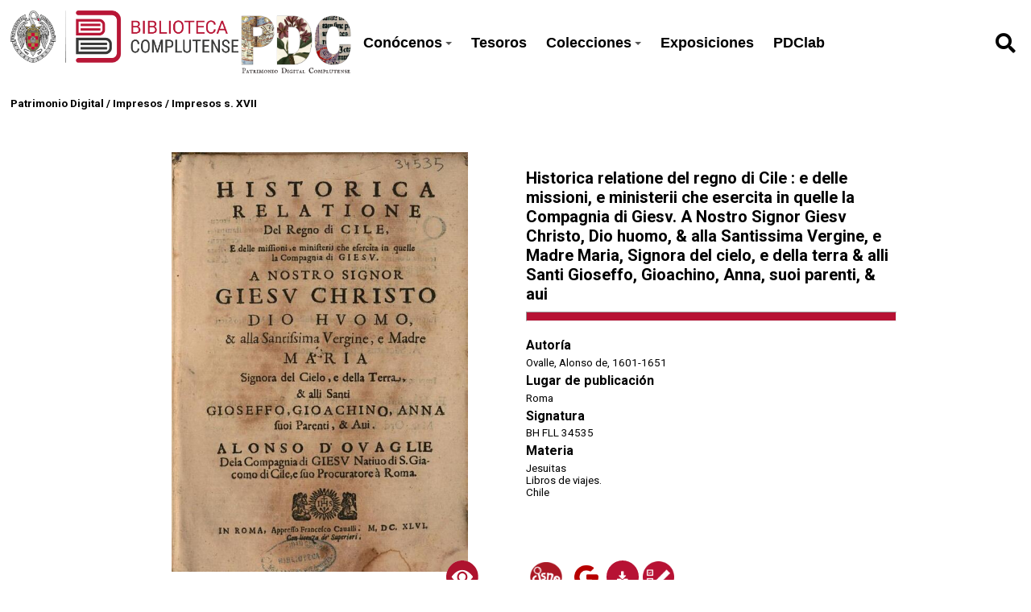

--- FILE ---
content_type: text/html; charset=UTF-8
request_url: https://patrimoniodigital.ucm.es/s/patrimonio/item/629755
body_size: 58290
content:
<style>
  :root {
    --main-color: #b71234;
    --title-color: #ffffff;
    --main-bg-color: #000000;
  }
  </style>

<!DOCTYPE html><html lang="es">    <head>
                    <link rel="icon" type="image/x-icon" href="https://patrimoniodigital.ucm.es/files/asset/4945018150df2c113163fbc8c7173cb19a8c720d.png">
                <meta charset="utf-8">
<meta name="viewport" content="width&#x3D;device-width,&#x20;initial-scale&#x3D;1">        <title>Patrimonio Digital · Patrimonio UCM</title>        <link href="https&#x3A;&#x2F;&#x2F;fonts.googleapis.com&#x2F;css2&#x3F;family&#x3D;Roboto&#x3A;ital,wght&#x40;0,100&#x3B;0,300&#x3B;0,400&#x3B;0,500&#x3B;0,700&#x3B;0,900&#x3B;1,100&#x3B;1,300&#x3B;1,400&#x3B;1,500&#x3B;1,700&#x3B;1,900&amp;display&#x3D;swap" media="screen" rel="stylesheet" type="text&#x2F;css">
<link href="&#x2F;application&#x2F;asset&#x2F;css&#x2F;iconfonts.css&#x3F;v&#x3D;4.0.1" media="screen" rel="stylesheet" type="text&#x2F;css">
<link href="&#x2F;themes&#x2F;libnamic-theme&#x2F;asset&#x2F;css&#x2F;base.css&#x3F;v&#x3D;0.1.4" media="screen" rel="stylesheet" type="text&#x2F;css">
<link href="&#x2F;themes&#x2F;libnamic-theme&#x2F;asset&#x2F;css&#x2F;sm-clean.css&#x3F;v&#x3D;0.1.4" media="screen" rel="stylesheet" type="text&#x2F;css">
<link href="&#x2F;themes&#x2F;libnamic-theme&#x2F;asset&#x2F;css&#x2F;sm-core-css.css&#x3F;v&#x3D;0.1.4" media="screen" rel="stylesheet" type="text&#x2F;css">
<link href="&#x2F;modules&#x2F;UriDereferencer&#x2F;asset&#x2F;css&#x2F;uri-dereferencer.css&#x3F;v&#x3D;1.4.0" media="screen" rel="stylesheet" type="text&#x2F;css">
<link href="https&#x3A;&#x2F;&#x2F;cdn.jsdelivr.net&#x2F;gh&#x2F;fancyapps&#x2F;fancybox&#x40;3.5.7&#x2F;dist&#x2F;jquery.fancybox.min.css" media="screen" rel="stylesheet" type="text&#x2F;css">
<link href="https&#x3A;&#x2F;&#x2F;cdnjs.cloudflare.com&#x2F;ajax&#x2F;libs&#x2F;jquery-modal&#x2F;0.9.1&#x2F;jquery.modal.min.css" media="screen" rel="stylesheet" type="text&#x2F;css">
<link href="&#x2F;application&#x2F;asset&#x2F;css&#x2F;resource-page-blocks.css&#x3F;v&#x3D;4.0.1" media="screen" rel="stylesheet" type="text&#x2F;css">
<link href="&#x2F;modules&#x2F;MetadataBrowse&#x2F;asset&#x2F;css&#x2F;metadata-browse.css&#x3F;v&#x3D;1.6.0" media="screen" rel="stylesheet" type="text&#x2F;css">
<link href="&#x2F;s&#x2F;patrimonio&#x2F;css-editor" media="screen" rel="stylesheet" type="text&#x2F;css">
<link href="&#x2F;modules&#x2F;DataTypeRdf&#x2F;asset&#x2F;css&#x2F;data-type-rdf-fix.css&#x3F;v&#x3D;3.4.9" media="screen" rel="stylesheet" type="text&#x2F;css">
<link href="&#x2F;modules&#x2F;ItemSetsTree&#x2F;asset&#x2F;css&#x2F;item-sets-tree.css&#x3F;v&#x3D;0.7.2" media="screen" rel="stylesheet" type="text&#x2F;css">
<link href="&#x2F;themes&#x2F;ucm-child-theme&#x2F;asset&#x2F;css&#x2F;css.css&#x3F;v&#x3D;1.0.0" media="screen" rel="stylesheet" type="text&#x2F;css">
<link href="&#x2F;themes&#x2F;ucm-child-theme&#x2F;asset&#x2F;css&#x2F;base-child.css&#x3F;v&#x3D;1.0.0" media="screen" rel="stylesheet" type="text&#x2F;css">
<link href="&#x2F;themes&#x2F;ucm-child-theme&#x2F;asset&#x2F;css&#x2F;ccs-child-server.css&#x3F;v&#x3D;1.0.0" media="screen" rel="stylesheet" type="text&#x2F;css">                <script  src="https&#x3A;&#x2F;&#x2F;code.jquery.com&#x2F;jquery-3.6.2.min.js"></script>
<script  src="&#x2F;themes&#x2F;libnamic-theme&#x2F;asset&#x2F;js&#x2F;jquery.smartmenus.js&#x3F;v&#x3D;0.1.4"></script>
<script  src="&#x2F;themes&#x2F;libnamic-theme&#x2F;asset&#x2F;js&#x2F;base.js&#x3F;v&#x3D;0.1.4"></script>
<script  src="&#x2F;themes&#x2F;libnamic-theme&#x2F;asset&#x2F;js&#x2F;menu.js&#x3F;v&#x3D;0.1.4"></script>
<script  src="&#x2F;application&#x2F;asset&#x2F;js&#x2F;global.js&#x3F;v&#x3D;4.0.1"></script>
<script  src="&#x2F;modules&#x2F;UriDereferencer&#x2F;asset&#x2F;js&#x2F;uri-dereferencer.js&#x3F;v&#x3D;1.4.0"></script>
<script  src="https&#x3A;&#x2F;&#x2F;cdn.jsdelivr.net&#x2F;gh&#x2F;fancyapps&#x2F;fancybox&#x40;3.5.7&#x2F;dist&#x2F;jquery.fancybox.min.js"></script>
<script  src="https&#x3A;&#x2F;&#x2F;cdnjs.cloudflare.com&#x2F;ajax&#x2F;libs&#x2F;jquery-modal&#x2F;0.9.1&#x2F;jquery.modal.min.js"></script>
<script  src="&#x2F;modules&#x2F;UriDereferencer&#x2F;asset&#x2F;js&#x2F;uri-dereferencer-services.js&#x3F;v&#x3D;1.4.0"></script>
<script  src="&#x2F;modules&#x2F;UriDereferencer&#x2F;asset&#x2F;js&#x2F;uri-dereferencer-module.js&#x3F;v&#x3D;1.4.0"></script>
<script >
    //<!--
    UriDereferencer.proxyUrl = "\x2Furi\x2Ddereferencer";
    //-->
</script>
<script >
    //<!--
    
Omeka.jsTranslate = function(str) {
    var jsTranslations = {"Something went wrong":"Algo ha producido un error","Make private":"Hacer privado","Make public":"Hacer p\u00fablico","Expand":"Expandir","Collapse":"Contraer","You have unsaved changes.":"Hay cambios pendientes de guardar.","Restore item set":"Restaurar conjunto de fichas","Close icon set":"Cerrar conjunto de iconos","Open icon set":"Abrir conjunto de iconos","[Untitled]":"[Sin t\u00edtulo]","Failed loading resource template from API":"Error al cargar la plantilla de recursos desde la API","Restore property":"Restablecer propiedad","There are no available pages.":"No hay p\u00e1ginas disponibles.","Please enter a valid language tag":"Es necesario introducir un c\u00f3digo de idioma v\u00e1lido","Title":"T\u00edtulo","Description":"Descripci\u00f3n","Unknown block layout":"Disposici\u00f3n de bloques desconocida","Required field must be completed":"Debe cumplimentarse el campo obligatorio","New item":"Nueva ficha","New item set":"Nuevo conjunto de fichas","New value":"New value","No results":"No results","Batch edit":"Batch edit","Advanced":"Avanzado","The actions are processed in the order of the form. Be careful when mixing them.":"The actions are processed in the order of the form. Be careful when mixing them.","To convert values to\/from mapping markers, use module DataTypeGeometry.":"To convert values to\/from mapping markers, use module DataTypeGeometry.","Processes that manage files and remote data can be slow, so it is recommended to process it in background with \"batch edit all\", not \"batch edit selected\".":"Processes that manage files and remote data can be slow, so it is recommended to process it in background with \"batch edit all\", not \"batch edit selected\".","Remove mapping":"Eliminar mapeados","Prepare tokens to edit selected":"Prepare tokens to edit selected","Prepare tokens to edit all":"Prepare tokens to edit all","color del texto":"color del texto","title to show":"title to show","text":"text","button":"button","Call to action":"Call to action","Text to show":"Text to show","CSS Properties":"CSS Properties","New tab":"New tab","Same tab":"Same tab","Text color":"Text color","Alignment":"Alineaci\u00f3n","Size":"Tama\u00f1o","Spacing":"Spacing","Font family":"Font family","Hide block":"Hide block","Save":"Guardar","Title Font Properties":"Title Font Properties","Tipography":"Tipography","Font size":"Font size","Font properties":"Font properties","Bold":"Bold","Italic":"Italic","Underline":"Underline","Text shadow":"Text shadow","Container shadow":"Container shadow","Margin":"Margin","top":"top","Bottom":"Inferior","Left":"Left","Right":"Right","Default unit":"Default unit","Text align":"Text align","Default":"Predefinido","Person":"Persona","Code":"C\u00f3digo","Title tipography":"Title tipography","Center":"Center","Justify":"Justify","Embed code":"Embed code","Content":"Content","Style":"Style","Settings":"Configuraci\u00f3n","Text":"Texto","Options":"Opciones","Class":"Clase","Custom Css Class":"Custom Css Class","CSS code custom":"CSS code custom","Example: font-size:30px":"Example: font-size:30px","Write the code CSS":"Write the code CSS","Person Name":"Person Name","Organization":"Organizaci\u00f3n","Occupation":"Ocupaci\u00f3n","Birthdate":"Birthdate","DeathDate":"DeathDate","Background color":"Background color","Allows you to hide the element, for example to have it in draft mode":"Allows you to hide the element, for example to have it in draft mode","Property name":"Property name","Graphic type":"Graphic type","Modal Button Text":"Modal Button Text","Search form title":"Search form title","Type of search":"Type of search","A column must have a name.":"A column must have a name.","A column must have a property.":"A column must have a property.","Error fetching browse markup.":"Error fetching browse markup.","Error fetching facet markup.":"Error fetching facet markup.","Error fetching category markup.":"Error fetching category markup.","Cannot show all. The result set is likely too large.":"Cannot show all. The result set is likely too large.","Loading results\u2026":"Loading results\u2026"};
    return (str in jsTranslations) ? jsTranslations[str] : str;
};
    //-->
</script>
<script  async="async" src="https&#x3A;&#x2F;&#x2F;www.googletagmanager.com&#x2F;gtag&#x2F;js&#x3F;id&#x3D;G-FG7XG8KSYD"></script>
<script >
    //<!--
    
                    
                      window.dataLayer = window.dataLayer || [];
                      function gtag(){dataLayer.push(arguments);}
                      gtag('js', new Date());
                    
                      gtag('config', 'G-FG7XG8KSYD');
    //-->
</script>
<script  src="&#x2F;themes&#x2F;ucm-child-theme&#x2F;asset&#x2F;js&#x2F;base.child.js&#x3F;v&#x3D;1.0.0"></script>    </head>

            <body class="item&#x20;resource&#x20;show&#x20;full-width">        
        

<header class="header-1">



  <h1 class="site-title">
            <a href="http://biblioteca.ucm.es/">
                            <img src="https://patrimoniodigital.ucm.es/files/asset/a6397ae6683c544ce7ec74d0e8e1bf08b7a53344.png" alt="Patrimonio Digital" />
                    </a>

                    <a href="/s/patrimonio">
                <img class="logo-header-2" src="https://patrimoniodigital.ucm.es/files/asset/4945018150df2c113163fbc8c7173cb19a8c720d.png" alt="Patrimonio Digital" />
            </a>
            </h1>

    <nav class="menu-nav" role="navigation">
  <!-- Mobile menu toggle button (hamburger/x icon) -->
  <input id="main-menu-state" type="checkbox" />
  <label class="main-menu-btn" for="main-menu-state">
    <span class="main-menu-btn-icon"></span> 
  </label>
  <!-- <h2 class="nav-brand"><a href="#">Brand</a></h2> -->

  
  <ul class="menu&#x20;sm&#x20;sm-clean">
    <li>
        <a href="&#x23;">Conócenos</a>
        <ul>
            <li>
                <a href="https&#x3A;&#x2F;&#x2F;patrimoniodigital.ucm.es&#x2F;s&#x2F;patrimonio&#x2F;page&#x2F;conocenos">¿Qué es PDC?</a>
            </li>
            <li>
                <a href="https&#x3A;&#x2F;&#x2F;patrimoniodigital.ucm.es&#x2F;s&#x2F;patrimonio&#x2F;page&#x2F;proyectos">Proyectos de digitalización</a>
            </li>
            <li>
                <a href="https&#x3A;&#x2F;&#x2F;biblioteca.ucm.es&#x2F;historica&#x2F;procedencias-1">Antiguos poseedores</a>
            </li>
            <li>
                <a href="https&#x3A;&#x2F;&#x2F;biblioteca.ucm.es&#x2F;historiabuccomplutense">Historia de la Biblioteca Complutense</a>
            </li>
        </ul>
    </li>
    <li>
        <a href="&#x2F;s&#x2F;patrimonio&#x2F;item-set&#x2F;18256">Tesoros</a>
    </li>
    <li>
        <a href="&#x23;">Colecciones</a>
        <ul>
            <li>
                <a href="&#x2F;s&#x2F;patrimonio&#x2F;page&#x2F;colecciones-tipo">Por tipo documental</a>
            </li>
            <li>
                <a href="&#x2F;s&#x2F;patrimonio&#x2F;page&#x2F;colecciones-tema">Colecciones temáticas</a>
            </li>
            <li>
                <a href="https&#x3A;&#x2F;&#x2F;patrimoniodigital.ucm.es&#x2F;s&#x2F;grabadosdioscorides&#x2F;page&#x2F;inicio">Destacamos: Grabados de Dioscórides</a>
            </li>
            <li>
                <a href="&#x2F;s&#x2F;patrimonio&#x2F;item&#x3F;sort_by&#x3D;created&amp;sort_order&#x3D;desc">Últimos documentos añadidos</a>
            </li>
        </ul>
    </li>
    <li>
        <a href="&#x2F;s&#x2F;patrimonio&#x2F;page&#x2F;exposiciones">Exposiciones</a>
    </li>
    <li>
        <a href="&#x2F;s&#x2F;patrimonio&#x2F;page&#x2F;pdclab">PDClab</a>
    </li>
</ul>    </nav>

    
          <div id="search">
        
<form action="/s/patrimonio/index/search" id="search-form">
    <input type="text" name="fulltext_search" value=""
        placeholder="Búsqueda"
        aria-label="Búsqueda">
    <button type="submit"><i class="fa fa-search"></i></button>
</form>      </div>
       
      
      

</header>



        <!-- <div class="logo">
            <img src="https://patrimoniodigital.ucm.es/files/asset/a6397ae6683c544ce7ec74d0e8e1bf08b7a53344.png" title="Logo">
        </div> -->
                <div id="content" role="main">
            

<!-- 
<div class="title-info ">

<h2><span class="title"></span></h2></div>
 -->


<div class="breadcrumbs">

<a href="&#x2F;s&#x2F;patrimonio">Patrimonio Digital</a> 


  / <a href="&#x2F;s&#x2F;patrimonio&#x2F;item-set&#x2F;938">Impresos</a>


  / <a href="&#x2F;s&#x2F;patrimonio&#x2F;item-set&#x2F;744237">Impresos s. XVII</a>
  </div>



<div class="item-show-content">
  <section class="item-main-content">

    
<div class="thumbnail">

        
  <a rel="modal:open" href="#media_modal" id="open-viewer" onclick="setTimeout(function(){$('#media_modal').resize();}, 200);">

  <img src="https&#x3A;&#x2F;&#x2F;patrimoniodigital.ucm.es&#x2F;files&#x2F;large&#x2F;f9c1c80ec833c5952ffd11a5d8400a1cc739afa8.jpg" alt="">  
      <img class="eye" src="/themes/ucm-child-theme/asset/images/icons/icon_eye _opaque.svg?v=1.0.0" alt="">
  </a>
    </div>

<div class="description">

<div class="">

     <h3 class=" title">

       Historica relatione del regno di Cile : e delle missioni, e ministerii che esercita in quelle la Compagnia di Giesv. A Nostro Signor Giesv Christo, Dio huomo, & alla Santissima Vergine, e Madre Maria, Signora del cielo, e della terra & alli Santi Gioseffo, Gioachino, Anna, suoi parenti, & aui      <hr>
     </h3>


    <!-- <p class="property creator">Ovalle, Alonso de, 1601-1651</p> -->
    
    <div class="property creator">
      <dt>Autoría</dt>
        <dd class="value" lang="">
           <span class="value-content"><a class="metadata-browse-direct-link" href="&#x2F;s&#x2F;patrimonio&#x2F;item&#x3F;Search&#x3D;&amp;property&#x25;5B0&#x25;5D&#x25;5Bproperty&#x25;5D&#x3D;2&amp;property&#x25;5B0&#x25;5D&#x25;5Btype&#x25;5D&#x3D;eq&amp;property&#x25;5B0&#x25;5D&#x25;5Btext&#x25;5D&#x3D;Ovalle,&#x25;20Alonso&#x25;20de,&#x25;201601-1651">Ovalle, Alonso de, 1601-1651</a></span>
        </dd>
          </div>
    

        <div class="property placeOfPublication">
      <dt>Lugar de publicación</dt>
        <dd class="value" lang="">
           <span class="value-content">Roma</span>
        </dd>
          </div>
    

        
    
      <div class="property shelfmark">
        <dt>Signatura</dt>
          <dd class="value" lang="">
             <span class="value-content">BH FLL 34535</span>
          </dd>
            </div>
      
        
          <div class="property subject">
              <dt>Materia</dt>
          
            <dd class="value" lang="">
              <span class="value-content"><span class="language"> </span><a class="metadata-browse-direct-link" href="&#x2F;s&#x2F;patrimonio&#x2F;item&#x3F;Search&#x3D;&amp;property&#x25;5B0&#x25;5D&#x25;5Bproperty&#x25;5D&#x3D;3&amp;property&#x25;5B0&#x25;5D&#x25;5Btype&#x25;5D&#x3D;eq&amp;property&#x25;5B0&#x25;5D&#x25;5Btext&#x25;5D&#x3D;Jesuitas">Jesuitas</a>            </dd>

          
            <dd class="value" lang="">
              <span class="value-content"><span class="language"> </span><a class="metadata-browse-direct-link" href="&#x2F;s&#x2F;patrimonio&#x2F;item&#x3F;Search&#x3D;&amp;property&#x25;5B0&#x25;5D&#x25;5Bproperty&#x25;5D&#x3D;3&amp;property&#x25;5B0&#x25;5D&#x25;5Btype&#x25;5D&#x3D;eq&amp;property&#x25;5B0&#x25;5D&#x25;5Btext&#x25;5D&#x3D;Libros&#x25;20de&#x25;20viajes.">Libros de viajes.</a>            </dd>

          
            <dd class="value" lang="">
              <span class="value-content"><span class="language"> </span><a class="metadata-browse-direct-link" href="&#x2F;s&#x2F;patrimonio&#x2F;item&#x3F;Search&#x3D;&amp;property&#x25;5B0&#x25;5D&#x25;5Bproperty&#x25;5D&#x3D;3&amp;property&#x25;5B0&#x25;5D&#x25;5Btype&#x25;5D&#x3D;eq&amp;property&#x25;5B0&#x25;5D&#x25;5Btext&#x25;5D&#x3D;Chile">Chile</a>            </dd>

                        

      </div>
      
    

</div>



<div class="item-link">

        <!-- Buscador Cisne -->
        
                
        <a class="icon catalogo" target="_blank" href="https://ucm.on.worldcat.org/search?queryString=bq:5309457709"
          title=" Buscador Cisne">
          <img src="/themes/ucm-child-theme/asset/images/icons/cisne_buscador.png?v=1.0.0" alt="">
        </a>

                
        <!-- PDF -->

                
                  <!-- terminacion para la uri de google en v3 (&printsec=frontcover&hl=es&redir_esc=y#v=onepage&q&f=true) -->
          <a class="icon google" target="_blank" href="https://books.google.com/books/ucm?vid=UCM5309457709" title="Ver registro en Google Books">
            <img src="/themes/ucm-child-theme/asset/images/icons/google_red_icon.png?v=1.0.0" alt="" >
          </a>
          <a class="icon pdf" target="_blank" href="https://books.google.com/books/ucm?vid=UCM5309457709&output=pdf" title="PDF">
            <i class="fas fa-download"></i>
          </a>

         


        <a class="icon incidence" target="_blank" href="https://ucm.libwizard.com/f/incidenciapatrimoniodigital" title="Report Incident">
          
          <img src="/themes/ucm-child-theme/asset/images/icons/notificar_incidencia.png?v=1.0.0" alt="" >
        </a>

                 

      </div>
    </div>
  </section>

  <section class="show-display-values">
<div class="label-display-values">
      <p id="display-values-actions">Ver datos completos <span id="arrow" class="">↓</span> </p>

    </div>
    <div class="container-values">

    <div id="display-values">

          
        
<dl>
    <div class="property dcterms:type">
        <dt>
        Tipo                </dt>
                        <dd class="value" lang="">
                        <span class="value-content">Impresos</span>
                                            </dd>
            </div>
    <div class="property dcterms:creator">
        <dt>
        Autor                </dt>
                        <dd class="value" lang="">
                        <span class="value-content"><a class="metadata-browse-direct-link" href="&#x2F;s&#x2F;patrimonio&#x2F;item&#x3F;Search&#x3D;&amp;property&#x25;5B0&#x25;5D&#x25;5Bproperty&#x25;5D&#x3D;2&amp;property&#x25;5B0&#x25;5D&#x25;5Btype&#x25;5D&#x3D;eq&amp;property&#x25;5B0&#x25;5D&#x25;5Btext&#x25;5D&#x3D;Ovalle,&#x25;20Alonso&#x25;20de,&#x25;201601-1651">Ovalle, Alonso de, 1601-1651</a></span>
                                            </dd>
            </div>
    <div class="property dcterms:language">
        <dt>
        Idioma (código)                </dt>
                        <dd class="value" lang="">
                        <span class="value-content">ita</span>
                                            </dd>
            </div>
    <div class="property dcterms:spatial">
        <dt>
        Cobertura espacial                </dt>
                        <dd class="value" lang="">
                        <span class="value-content"><a class="metadata-browse-direct-link" href="&#x2F;s&#x2F;patrimonio&#x2F;item&#x3F;Search&#x3D;&amp;property&#x25;5B0&#x25;5D&#x25;5Bproperty&#x25;5D&#x3D;40&amp;property&#x25;5B0&#x25;5D&#x25;5Btype&#x25;5D&#x3D;eq&amp;property&#x25;5B0&#x25;5D&#x25;5Btext&#x25;5D&#x3D;Chile">Chile</a></span>
                                            </dd>
            </div>
    <div class="property dcterms:extent">
        <dt>
        Extensión                </dt>
                        <dd class="value" lang="">
                        <span class="value-content">4, 378 p., 1 h., 12, 6 p. con 18 xil., [13] h. de grab., [1] h. de map</span>
                                            </dd>
            </div>
    <div class="property dcterms:identifier">
        <dt>
        Identificador                </dt>
                        <dd class="value" lang="">
                        <span class="value-content">5309457709</span>
                                            </dd>
            </div>
    <div class="property dcterms:relation">
        <dt>
        Catálogo BUC                </dt>
                        <dd class="value uri" lang="">
                        <span class="value-content"><a class="uri-value-link" target="_blank" href="https&#x3A;&#x2F;&#x2F;ucm.on.worldcat.org&#x2F;search&#x3F;queryString&#x3D;bq&#x3A;5309457709">https://ucm.on.worldcat.org/search?queryString=bq:5309457709</a></span>
                                            </dd>
            </div>
    <div class="property dcterms:subject">
        <dt>
        Materia                </dt>
                        <dd class="value" lang="">
                        <span class="value-content"><a class="metadata-browse-direct-link" href="&#x2F;s&#x2F;patrimonio&#x2F;item&#x3F;Search&#x3D;&amp;property&#x25;5B0&#x25;5D&#x25;5Bproperty&#x25;5D&#x3D;3&amp;property&#x25;5B0&#x25;5D&#x25;5Btype&#x25;5D&#x3D;eq&amp;property&#x25;5B0&#x25;5D&#x25;5Btext&#x25;5D&#x3D;Jesuitas">Jesuitas</a></span>
                                            </dd>
                        <dd class="value" lang="">
                        <span class="value-content"><a class="metadata-browse-direct-link" href="&#x2F;s&#x2F;patrimonio&#x2F;item&#x3F;Search&#x3D;&amp;property&#x25;5B0&#x25;5D&#x25;5Bproperty&#x25;5D&#x3D;3&amp;property&#x25;5B0&#x25;5D&#x25;5Btype&#x25;5D&#x3D;eq&amp;property&#x25;5B0&#x25;5D&#x25;5Btext&#x25;5D&#x3D;Libros&#x25;20de&#x25;20viajes.">Libros de viajes.</a></span>
                                            </dd>
                        <dd class="value" lang="">
                        <span class="value-content"><a class="metadata-browse-direct-link" href="&#x2F;s&#x2F;patrimonio&#x2F;item&#x3F;Search&#x3D;&amp;property&#x25;5B0&#x25;5D&#x25;5Bproperty&#x25;5D&#x3D;3&amp;property&#x25;5B0&#x25;5D&#x25;5Btype&#x25;5D&#x3D;eq&amp;property&#x25;5B0&#x25;5D&#x25;5Btext&#x25;5D&#x3D;Chile">Chile</a></span>
                                            </dd>
            </div>
    <div class="property dcterms:temporal">
        <dt>
        Época                </dt>
                        <dd class="value" lang="">
                        <span class="value-content">s.16-17.</span>
                                            </dd>
            </div>
    <div class="property foaf:thumbnail">
        <dt>
        Miniatura                </dt>
                        <dd class="value" lang="">
                        <span class="value-content">https://patrimoniodigital.ucm.es/r/thumbnail/629755</span>
                                            </dd>
            </div>
    <div class="property bibo:uri">
        <dt>
        Uri                </dt>
                        <dd class="value uri" lang="">
                        <span class="value-content"><a class="uri-value-link" target="_blank" href="https&#x3A;&#x2F;&#x2F;books.google.com&#x2F;books&#x2F;ucm&#x3F;vid&#x3D;UCM5309457709">https://books.google.com/books/ucm?vid=UCM5309457709</a></span>
                                            </dd>
            </div>
    <div class="property bibo:annotates">
        <dt>
        Notas                </dt>
                        <dd class="value" lang="">
                        <span class="value-content">Sello de: Universidad Central, Biblioteca de la Fac. de Filosofía. -Restaurado en 2011 con número de registro: 898. -  Enc. en pergamino.</span>
                                            </dd>
                        <dd class="value" lang="">
                        <span class="value-content">En 7 libros. La edición española de la misma fecha incluye el mismo material en 8 libros</span>
                                            </dd>
                        <dd class="value" lang="">
                        <span class="value-content">Traducción de : Historica relación del reyno de Chile</span>
                                            </dd>
                        <dd class="value" lang="">
                        <span class="value-content">Nota a la descripción física: Ilustraciones: Pequeño grabado xilográfico en portada con anagrama de la Compañía de Jesús. Iniciales xilográficas. 13 hojas de grabado calcográfico: 1. &quot;Facies coeli antarctici&quot; : [cielo y estrellas de la región], entre p. 50-51; 2. &quot;Vera efigies cuisdam arboris...&quot;, entre p. 58-59; 3. &quot;Sic transferunt in domus...&quot;, entre p. 90-91; 4. &quot;Ita saltant... [juegos], entre p. 92-93; 5. [Indios jugando], entre p. 92-93; 5. [Indios jugando], entre p. 94-95; 6. &quot;Sic implicant indi tauros et equos...&quot;, entre p. 104-105; 7. &quot;Prospectiva y planta de la ciudad de Santiago&quot;, entre p. 168-169; 8. &quot;La imperial imagen de N. Sª de las Nieves...&quot;, entre p. 180-181; 9. &quot;Praeeunte Deipara Hispanorum exercitum...&quot;, entre p. 182-183; 10. &quot;Santa Maria de la Ligua&quot;, entre p. 182-183; 11. [Martirio de Martinus de Aranda, Horatius de Vechis y Didacus de Montalban], entre p. 240-241; 12. &quot;Indi prodigijs Montis...&quot;, entre p. 246-247; 13. &quot;Vera efigies alterius...[Virgen]&quot;, entre p. 328-329. 18 grabados xilográficos que representan las misiones de jesuitas, mapas de puesrtos e islas, etc. 1 mapa plegado del Reino de Chile</span>
                                            </dd>
            </div>
    <div class="property dcterms:mediator">
        <dt>
        Mediador                </dt>
                        <dd class="value" lang="">
                        <span class="value-content">Google</span>
                                            </dd>
            </div>
    <div class="property buc:printer">
        <dt>
        Impresor                </dt>
                        <dd class="value" lang="">
                        <span class="value-content"><a class="metadata-browse-direct-link" href="&#x2F;s&#x2F;patrimonio&#x2F;item&#x3F;Search&#x3D;&amp;property&#x25;5B0&#x25;5D&#x25;5Bproperty&#x25;5D&#x3D;192&amp;property&#x25;5B0&#x25;5D&#x25;5Btype&#x25;5D&#x3D;eq&amp;property&#x25;5B0&#x25;5D&#x25;5Btext&#x25;5D&#x3D;Cavalli,&#x25;20Francesco,&#x25;20&#x28;Roma&#x29;">Cavalli, Francesco, (Roma)</a></span>
                                            </dd>
            </div>
    <div class="property buc:placeOfPublication">
        <dt>
        Lugar de publicación                </dt>
                        <dd class="value" lang="">
                        <span class="value-content"><a class="metadata-browse-direct-link" href="&#x2F;s&#x2F;patrimonio&#x2F;item&#x3F;Search&#x3D;&amp;property&#x25;5B0&#x25;5D&#x25;5Bproperty&#x25;5D&#x3D;195&amp;property&#x25;5B0&#x25;5D&#x25;5Btype&#x25;5D&#x3D;eq&amp;property&#x25;5B0&#x25;5D&#x25;5Btext&#x25;5D&#x3D;Roma">Roma</a></span>
                                            </dd>
            </div>
    <div class="property buc:shelfmark">
        <dt>
        Signatura                </dt>
                        <dd class="value" lang="">
                        <span class="value-content">BH FLL 34535</span>
                                            </dd>
            </div>
    <div class="property buc:language">
        <dt>
        Idioma                </dt>
                        <dd class="value" lang="">
                        <span class="value-content">Italiano</span>
                                            </dd>
            </div>
    <div class="property edm:type">
        <dt>
        Europeana Type                </dt>
                        <dd class="value" lang="">
                        <span class="value-content">TEXT</span>
                                            </dd>
            </div>
    <div class="property edm:dataProvider">
        <dt>
        Europeana Data Provider                </dt>
                        <dd class="value" lang="">
                        <span class="value-content">Biblioteca de la Universidad Complutense de Madrid</span>
                                            </dd>
            </div>
    <div class="property dcterms:isReferencedBy">
        <dt>
        Referencias en                </dt>
                        <dd class="value" lang="">
                        <span class="value-content">MTSD 0167.</span>
                                            </dd>
                        <dd class="value" lang="">
                        <span class="value-content">Sabin, [57971]</span>
                                            </dd>
            </div>
    <div class="property dc:rights">
        <dt>
        Derechos                </dt>
                        <dd class="value" lang="">
                        <span class="value-content">Universidad Complutense de Madrid (Digitalizado por Google)</span>
                                            </dd>
            </div>
    <div class="property edm:rights">
        <dt>
        Licencia de uso                </dt>
                        <dd class="value uri" lang="">
                        <span class="value-content"><a class="uri-value-link" target="_blank" href="https&#x3A;&#x2F;&#x2F;creativecommons.org&#x2F;licenses&#x2F;by&#x2F;4.0&#x2F;">CC BY 4.0</a></span>
                                            </dd>
            </div>
    <div class="property edm:currentLocation">
        <dt>
        Ubicación del original                </dt>
                        <dd class="value" lang="">
                        <span class="value-content">Biblioteca Histórica Marqués de Valdecilla (UCM)</span>
                                            </dd>
            </div>
    <div class="property dcterms:created">
        <dt>
        Fecha de creación                </dt>
                        <dd class="value" lang="">
                        <span class="value-content">1646</span>
                                            </dd>
            </div>
    <div class="property dc:format">
        <dt>
        Formato                </dt>
                        <dd class="value" lang="">
                        <span class="value-content">image/jpeg</span>
                                            </dd>
            </div>
</dl> 
      
          <!-- 
<dl>
    <div class="property dcterms:title">
        <dt>
        Título                </dt>
                        <dd class="value" lang="">
                        <span class="value-content">Historica relatione del regno di Cile : e delle missioni, e ministerii che esercita in quelle la Compagnia di Giesv. A Nostro Signor Giesv Christo, Dio huomo, &amp; alla Santissima Vergine, e Madre Maria, Signora del cielo, e della terra &amp; alli Santi Gioseffo, Gioachino, Anna, suoi parenti, &amp; aui</span>
                                            </dd>
            </div>
    <div class="property dcterms:type">
        <dt>
        Tipo                </dt>
                        <dd class="value" lang="">
                        <span class="value-content">Impresos</span>
                                            </dd>
            </div>
    <div class="property dcterms:creator">
        <dt>
        Autor                </dt>
                        <dd class="value" lang="">
                        <span class="value-content"><a class="metadata-browse-direct-link" href="&#x2F;s&#x2F;patrimonio&#x2F;item&#x3F;Search&#x3D;&amp;property&#x25;5B0&#x25;5D&#x25;5Bproperty&#x25;5D&#x3D;2&amp;property&#x25;5B0&#x25;5D&#x25;5Btype&#x25;5D&#x3D;eq&amp;property&#x25;5B0&#x25;5D&#x25;5Btext&#x25;5D&#x3D;Ovalle,&#x25;20Alonso&#x25;20de,&#x25;201601-1651">Ovalle, Alonso de, 1601-1651</a></span>
                                            </dd>
            </div>
    <div class="property dcterms:language">
        <dt>
        Idioma (código)                </dt>
                        <dd class="value" lang="">
                        <span class="value-content">ita</span>
                                            </dd>
            </div>
    <div class="property dcterms:spatial">
        <dt>
        Cobertura espacial                </dt>
                        <dd class="value" lang="">
                        <span class="value-content"><a class="metadata-browse-direct-link" href="&#x2F;s&#x2F;patrimonio&#x2F;item&#x3F;Search&#x3D;&amp;property&#x25;5B0&#x25;5D&#x25;5Bproperty&#x25;5D&#x3D;40&amp;property&#x25;5B0&#x25;5D&#x25;5Btype&#x25;5D&#x3D;eq&amp;property&#x25;5B0&#x25;5D&#x25;5Btext&#x25;5D&#x3D;Chile">Chile</a></span>
                                            </dd>
            </div>
    <div class="property dcterms:extent">
        <dt>
        Extensión                </dt>
                        <dd class="value" lang="">
                        <span class="value-content">4, 378 p., 1 h., 12, 6 p. con 18 xil., [13] h. de grab., [1] h. de map</span>
                                            </dd>
            </div>
    <div class="property dcterms:identifier">
        <dt>
        Identificador                </dt>
                        <dd class="value" lang="">
                        <span class="value-content">5309457709</span>
                                            </dd>
            </div>
    <div class="property dcterms:relation">
        <dt>
        Catálogo BUC                </dt>
                        <dd class="value uri" lang="">
                        <span class="value-content"><a class="uri-value-link" target="_blank" href="https&#x3A;&#x2F;&#x2F;ucm.on.worldcat.org&#x2F;search&#x3F;queryString&#x3D;bq&#x3A;5309457709">https://ucm.on.worldcat.org/search?queryString=bq:5309457709</a></span>
                                            </dd>
            </div>
    <div class="property dcterms:subject">
        <dt>
        Materia                </dt>
                        <dd class="value" lang="">
                        <span class="value-content"><a class="metadata-browse-direct-link" href="&#x2F;s&#x2F;patrimonio&#x2F;item&#x3F;Search&#x3D;&amp;property&#x25;5B0&#x25;5D&#x25;5Bproperty&#x25;5D&#x3D;3&amp;property&#x25;5B0&#x25;5D&#x25;5Btype&#x25;5D&#x3D;eq&amp;property&#x25;5B0&#x25;5D&#x25;5Btext&#x25;5D&#x3D;Jesuitas">Jesuitas</a></span>
                                            </dd>
                        <dd class="value" lang="">
                        <span class="value-content"><a class="metadata-browse-direct-link" href="&#x2F;s&#x2F;patrimonio&#x2F;item&#x3F;Search&#x3D;&amp;property&#x25;5B0&#x25;5D&#x25;5Bproperty&#x25;5D&#x3D;3&amp;property&#x25;5B0&#x25;5D&#x25;5Btype&#x25;5D&#x3D;eq&amp;property&#x25;5B0&#x25;5D&#x25;5Btext&#x25;5D&#x3D;Libros&#x25;20de&#x25;20viajes.">Libros de viajes.</a></span>
                                            </dd>
                        <dd class="value" lang="">
                        <span class="value-content"><a class="metadata-browse-direct-link" href="&#x2F;s&#x2F;patrimonio&#x2F;item&#x3F;Search&#x3D;&amp;property&#x25;5B0&#x25;5D&#x25;5Bproperty&#x25;5D&#x3D;3&amp;property&#x25;5B0&#x25;5D&#x25;5Btype&#x25;5D&#x3D;eq&amp;property&#x25;5B0&#x25;5D&#x25;5Btext&#x25;5D&#x3D;Chile">Chile</a></span>
                                            </dd>
            </div>
    <div class="property dcterms:temporal">
        <dt>
        Época                </dt>
                        <dd class="value" lang="">
                        <span class="value-content">s.16-17.</span>
                                            </dd>
            </div>
    <div class="property foaf:thumbnail">
        <dt>
        Miniatura                </dt>
                        <dd class="value" lang="">
                        <span class="value-content">https://patrimoniodigital.ucm.es/r/thumbnail/629755</span>
                                            </dd>
            </div>
    <div class="property bibo:uri">
        <dt>
        Uri                </dt>
                        <dd class="value uri" lang="">
                        <span class="value-content"><a class="uri-value-link" target="_blank" href="https&#x3A;&#x2F;&#x2F;books.google.com&#x2F;books&#x2F;ucm&#x3F;vid&#x3D;UCM5309457709">https://books.google.com/books/ucm?vid=UCM5309457709</a></span>
                                            </dd>
            </div>
    <div class="property bibo:annotates">
        <dt>
        Notas                </dt>
                        <dd class="value" lang="">
                        <span class="value-content">Sello de: Universidad Central, Biblioteca de la Fac. de Filosofía. -Restaurado en 2011 con número de registro: 898. -  Enc. en pergamino.</span>
                                            </dd>
                        <dd class="value" lang="">
                        <span class="value-content">En 7 libros. La edición española de la misma fecha incluye el mismo material en 8 libros</span>
                                            </dd>
                        <dd class="value" lang="">
                        <span class="value-content">Traducción de : Historica relación del reyno de Chile</span>
                                            </dd>
                        <dd class="value" lang="">
                        <span class="value-content">Nota a la descripción física: Ilustraciones: Pequeño grabado xilográfico en portada con anagrama de la Compañía de Jesús. Iniciales xilográficas. 13 hojas de grabado calcográfico: 1. &quot;Facies coeli antarctici&quot; : [cielo y estrellas de la región], entre p. 50-51; 2. &quot;Vera efigies cuisdam arboris...&quot;, entre p. 58-59; 3. &quot;Sic transferunt in domus...&quot;, entre p. 90-91; 4. &quot;Ita saltant... [juegos], entre p. 92-93; 5. [Indios jugando], entre p. 92-93; 5. [Indios jugando], entre p. 94-95; 6. &quot;Sic implicant indi tauros et equos...&quot;, entre p. 104-105; 7. &quot;Prospectiva y planta de la ciudad de Santiago&quot;, entre p. 168-169; 8. &quot;La imperial imagen de N. Sª de las Nieves...&quot;, entre p. 180-181; 9. &quot;Praeeunte Deipara Hispanorum exercitum...&quot;, entre p. 182-183; 10. &quot;Santa Maria de la Ligua&quot;, entre p. 182-183; 11. [Martirio de Martinus de Aranda, Horatius de Vechis y Didacus de Montalban], entre p. 240-241; 12. &quot;Indi prodigijs Montis...&quot;, entre p. 246-247; 13. &quot;Vera efigies alterius...[Virgen]&quot;, entre p. 328-329. 18 grabados xilográficos que representan las misiones de jesuitas, mapas de puesrtos e islas, etc. 1 mapa plegado del Reino de Chile</span>
                                            </dd>
            </div>
    <div class="property dcterms:mediator">
        <dt>
        Mediador                </dt>
                        <dd class="value" lang="">
                        <span class="value-content">Google</span>
                                            </dd>
            </div>
    <div class="property buc:printer">
        <dt>
        Impresor                </dt>
                        <dd class="value" lang="">
                        <span class="value-content"><a class="metadata-browse-direct-link" href="&#x2F;s&#x2F;patrimonio&#x2F;item&#x3F;Search&#x3D;&amp;property&#x25;5B0&#x25;5D&#x25;5Bproperty&#x25;5D&#x3D;192&amp;property&#x25;5B0&#x25;5D&#x25;5Btype&#x25;5D&#x3D;eq&amp;property&#x25;5B0&#x25;5D&#x25;5Btext&#x25;5D&#x3D;Cavalli,&#x25;20Francesco,&#x25;20&#x28;Roma&#x29;">Cavalli, Francesco, (Roma)</a></span>
                                            </dd>
            </div>
    <div class="property buc:placeOfPublication">
        <dt>
        Lugar de publicación                </dt>
                        <dd class="value" lang="">
                        <span class="value-content"><a class="metadata-browse-direct-link" href="&#x2F;s&#x2F;patrimonio&#x2F;item&#x3F;Search&#x3D;&amp;property&#x25;5B0&#x25;5D&#x25;5Bproperty&#x25;5D&#x3D;195&amp;property&#x25;5B0&#x25;5D&#x25;5Btype&#x25;5D&#x3D;eq&amp;property&#x25;5B0&#x25;5D&#x25;5Btext&#x25;5D&#x3D;Roma">Roma</a></span>
                                            </dd>
            </div>
    <div class="property buc:shelfmark">
        <dt>
        Signatura                </dt>
                        <dd class="value" lang="">
                        <span class="value-content">BH FLL 34535</span>
                                            </dd>
            </div>
    <div class="property buc:language">
        <dt>
        Idioma                </dt>
                        <dd class="value" lang="">
                        <span class="value-content">Italiano</span>
                                            </dd>
            </div>
    <div class="property edm:type">
        <dt>
        Europeana Type                </dt>
                        <dd class="value" lang="">
                        <span class="value-content">TEXT</span>
                                            </dd>
            </div>
    <div class="property edm:dataProvider">
        <dt>
        Europeana Data Provider                </dt>
                        <dd class="value" lang="">
                        <span class="value-content">Biblioteca de la Universidad Complutense de Madrid</span>
                                            </dd>
            </div>
    <div class="property dcterms:isReferencedBy">
        <dt>
        Referencias en                </dt>
                        <dd class="value" lang="">
                        <span class="value-content">MTSD 0167.</span>
                                            </dd>
                        <dd class="value" lang="">
                        <span class="value-content">Sabin, [57971]</span>
                                            </dd>
            </div>
    <div class="property dc:rights">
        <dt>
        Derechos                </dt>
                        <dd class="value" lang="">
                        <span class="value-content">Universidad Complutense de Madrid (Digitalizado por Google)</span>
                                            </dd>
            </div>
    <div class="property edm:rights">
        <dt>
        Licencia de uso                </dt>
                        <dd class="value uri" lang="">
                        <span class="value-content"><a class="uri-value-link" target="_blank" href="https&#x3A;&#x2F;&#x2F;creativecommons.org&#x2F;licenses&#x2F;by&#x2F;4.0&#x2F;">CC BY 4.0</a></span>
                                            </dd>
            </div>
    <div class="property edm:currentLocation">
        <dt>
        Ubicación del original                </dt>
                        <dd class="value" lang="">
                        <span class="value-content">Biblioteca Histórica Marqués de Valdecilla (UCM)</span>
                                            </dd>
            </div>
    <div class="property dcterms:created">
        <dt>
        Fecha de creación                </dt>
                        <dd class="value" lang="">
                        <span class="value-content">1646</span>
                                            </dd>
            </div>
    <div class="property dc:format">
        <dt>
        Formato                </dt>
                        <dd class="value" lang="">
                        <span class="value-content">image/jpeg</span>
                                            </dd>
            </div>
</dl> -->

      </div>
    </div>
  </section>


  









<!-- relacionados -->



  




<section class="related">
  

      <a class="link-related" href="&#x2F;s&#x2F;patrimonio&#x2F;item-set&#x2F;744237"><div class="related-title"><h3>De la misma colección - <span>Impresos s. XVII</span></h3></div></a>


    <!--  item relacionadas -->
    <div class="related-items resource-list">

      
      

<div class="item resource resource-card-1 cover">
  
  <a class="resource-link&#x20;image" href="&#x2F;s&#x2F;patrimonio&#x2F;item&#x2F;579112"><img src="https&#x3A;&#x2F;&#x2F;patrimoniodigital.ucm.es&#x2F;files&#x2F;large&#x2F;08a9b424521bd020895a635e9837ee843d35e772.jpg" alt=""></a>    
    <div class="metadata-card">

  <a class="resource-link" href="&#x2F;s&#x2F;patrimonio&#x2F;item&#x2F;579112"><h3 class="resource-name">Caroli Clusii ... Curae posteriores, seu Plurimarom non antè cognitarum aut descriptarum stirpium, peregrinorumque aliquot animalium nouae descriptiones ... : accessit seorsim Euerardi Vorstii... de eiusdem Caroli Clusii vita &amp; obitu oratio, aliorumque Epicedia</h3></a>

    

      

  </div>
      </div>

  



  
      

<div class="item resource resource-card-1 cover">
  
  <a class="resource-link&#x20;image" href="&#x2F;s&#x2F;patrimonio&#x2F;item&#x2F;452950"><img src="https&#x3A;&#x2F;&#x2F;patrimoniodigital.ucm.es&#x2F;files&#x2F;large&#x2F;0e1c93776b2dc1fe93bbff75cca8bc75f52dd478.jpg" alt=""></a>    
    <div class="metadata-card">

  <a class="resource-link" href="&#x2F;s&#x2F;patrimonio&#x2F;item&#x2F;452950"><h3 class="resource-name">Nos D. Frater Antonius a Sotomayor sacrae theologiae magister, Domini nostri Regis Confessarius, ac eiusdem à Consilijs Status ac santae generalis Inquisitionis ... Vidimus, legitimus, &amp; diligenter inspeximus, fel. recor. Gregorij PP. XIII. literas Apostolicas in fauorem S. Cruciatae, &amp; expeditionis contra Turcas &amp; infideles concessas, ac earum prorogationem, &amp; extensionem ad alias praedicationes &amp; publicationes faciendas</h3></a>

    

      

  </div>
      </div>

  



  
      

<div class="item resource resource-card-1 cover">
  
  <a class="resource-link&#x20;image" href="&#x2F;s&#x2F;patrimonio&#x2F;item&#x2F;452681"><img src="https&#x3A;&#x2F;&#x2F;patrimoniodigital.ucm.es&#x2F;files&#x2F;large&#x2F;0a8d6c0fa1f185597bbd13e759e1bf4c7001862b.jpg" alt=""></a>    
    <div class="metadata-card">

  <a class="resource-link" href="&#x2F;s&#x2F;patrimonio&#x2F;item&#x2F;452681"><h3 class="resource-name">Bulla de indulgencia plenaria, concedida para las animas de los fieles difuntos, por la santidad de Clemente octauo, y mandada publicar por nuestro muy santo padre Paulo quinto, para la predicacion del año de M.DC.viij</h3></a>

    

      

  </div>
      </div>

  



  
      
    </div>


  </section>

  

  <!-- Colecciones -->


    </div>

  <!-- Vista parcial con Modal de mirador y otros medios-->
    
<div id="media_modal" class="modal">





           
                            
                
          
          
                  <div class="tab type-external active">
            
                  <div class="external">
                      <iframe scrolling="no" src="https://books.google.com/books/ucm?vid=UCM5309457709&pg=PA1&output=embed"></iframe>
                  </div>
              
            </div>
      
  
          
</div>



<script type="application/ld+json">{"@context":"https:\/\/patrimoniodigital.ucm.es\/api-context","@id":"https:\/\/patrimoniodigital.ucm.es\/api\/items\/629755","@type":"o:Item","o:id":629755,"o:is_public":true,"o:owner":{"@id":"https:\/\/patrimoniodigital.ucm.es\/api\/users\/10","o:id":10},"o:resource_class":null,"o:resource_template":{"@id":"https:\/\/patrimoniodigital.ucm.es\/api\/resource_templates\/2","o:id":2},"o:thumbnail":null,"o:title":"Historica relatione del regno di Cile : e delle missioni, e ministerii che esercita in quelle la Compagnia di Giesv. A Nostro Signor Giesv Christo, Dio huomo, & alla Santissima Vergine, e Madre Maria, Signora del cielo, e della terra & alli Santi Gioseffo, Gioachino, Anna, suoi parenti, & aui","thumbnail_display_urls":{"large":"https:\/\/patrimoniodigital.ucm.es\/files\/large\/f9c1c80ec833c5952ffd11a5d8400a1cc739afa8.jpg","medium":"https:\/\/patrimoniodigital.ucm.es\/files\/medium\/f9c1c80ec833c5952ffd11a5d8400a1cc739afa8.jpg","square":"https:\/\/patrimoniodigital.ucm.es\/files\/square\/f9c1c80ec833c5952ffd11a5d8400a1cc739afa8.jpg"},"o:created":{"@value":"2021-11-26T17:00:22+00:00","@type":"http:\/\/www.w3.org\/2001\/XMLSchema#dateTime"},"o:modified":{"@value":"2026-01-14T11:31:12+00:00","@type":"http:\/\/www.w3.org\/2001\/XMLSchema#dateTime"},"o:primary_media":{"@id":"https:\/\/patrimoniodigital.ucm.es\/api\/media\/629765","o:id":629765},"o:media":[{"@id":"https:\/\/patrimoniodigital.ucm.es\/api\/media\/629765","o:id":629765}],"o:item_set":[{"@id":"https:\/\/patrimoniodigital.ucm.es\/api\/item_sets\/744237","o:id":744237}],"o:site":[{"@id":"https:\/\/patrimoniodigital.ucm.es\/api\/sites\/1","o:id":1}],"dcterms:title":[{"type":"literal","property_id":1,"property_label":"Title","is_public":true,"@value":"Historica relatione del regno di Cile : e delle missioni, e ministerii che esercita in quelle la Compagnia di Giesv. A Nostro Signor Giesv Christo, Dio huomo, & alla Santissima Vergine, e Madre Maria, Signora del cielo, e della terra & alli Santi Gioseffo, Gioachino, Anna, suoi parenti, & aui"}],"dcterms:type":[{"type":"literal","property_id":8,"property_label":"Type","is_public":true,"@value":"Impresos"}],"dcterms:creator":[{"type":"literal","property_id":2,"property_label":"Creator","is_public":true,"@value":"Ovalle, Alonso de, 1601-1651"}],"dcterms:language":[{"type":"literal","property_id":12,"property_label":"Language","is_public":true,"@value":"ita"}],"dcterms:spatial":[{"type":"literal","property_id":40,"property_label":"Spatial Coverage","is_public":true,"@value":"Chile"}],"dcterms:extent":[{"type":"literal","property_id":25,"property_label":"Extent","is_public":true,"@value":"4, 378 p., 1 h., 12, 6 p. con 18 xil., [13] h. de grab., [1] h. de map"}],"dcterms:identifier":[{"type":"literal","property_id":10,"property_label":"Identifier","is_public":true,"@value":"5309457709"}],"dcterms:relation":[{"type":"uri","property_id":13,"property_label":"Relation","is_public":true,"@id":"https:\/\/ucm.on.worldcat.org\/search?queryString=bq:5309457709"}],"dcterms:subject":[{"type":"literal","property_id":3,"property_label":"Subject","is_public":true,"@value":"Jesuitas"},{"type":"literal","property_id":3,"property_label":"Subject","is_public":true,"@value":"Libros de viajes."},{"type":"literal","property_id":3,"property_label":"Subject","is_public":true,"@value":"Chile"}],"dcterms:temporal":[{"type":"literal","property_id":41,"property_label":"Temporal Coverage","is_public":true,"@value":"s.16-17."}],"foaf:thumbnail":[{"type":"literal","property_id":157,"property_label":"thumbnail","is_public":true,"@value":"https:\/\/patrimoniodigital.ucm.es\/r\/thumbnail\/629755"}],"bibo:uri":[{"type":"uri","property_id":121,"property_label":"uri","is_public":true,"@id":"https:\/\/books.google.com\/books\/ucm?vid=UCM5309457709"}],"bibo:annotates":[{"type":"literal","property_id":57,"property_label":"annotates","is_public":true,"@value":"Sello de: Universidad Central, Biblioteca de la Fac. de Filosof\u00eda. -Restaurado en 2011 con n\u00famero de registro: 898. -  Enc. en pergamino."},{"type":"literal","property_id":57,"property_label":"annotates","is_public":true,"@value":"En 7 libros. La edici\u00f3n espa\u00f1ola de la misma fecha incluye el mismo material en 8 libros"},{"type":"literal","property_id":57,"property_label":"annotates","is_public":true,"@value":"Traducci\u00f3n de : Historica relaci\u00f3n del reyno de Chile"},{"type":"literal","property_id":57,"property_label":"annotates","is_public":true,"@value":"Nota a la descripci\u00f3n f\u00edsica: Ilustraciones: Peque\u00f1o grabado xilogr\u00e1fico en portada con anagrama de la Compa\u00f1\u00eda de Jes\u00fas. Iniciales xilogr\u00e1ficas. 13 hojas de grabado calcogr\u00e1fico: 1. \"Facies coeli antarctici\" : [cielo y estrellas de la regi\u00f3n], entre p. 50-51; 2. \"Vera efigies cuisdam arboris...\", entre p. 58-59; 3. \"Sic transferunt in domus...\", entre p. 90-91; 4. \"Ita saltant... [juegos], entre p. 92-93; 5. [Indios jugando], entre p. 92-93; 5. [Indios jugando], entre p. 94-95; 6. \"Sic implicant indi tauros et equos...\", entre p. 104-105; 7. \"Prospectiva y planta de la ciudad de Santiago\", entre p. 168-169; 8. \"La imperial imagen de N. S\u00aa de las Nieves...\", entre p. 180-181; 9. \"Praeeunte Deipara Hispanorum exercitum...\", entre p. 182-183; 10. \"Santa Maria de la Ligua\", entre p. 182-183; 11. [Martirio de Martinus de Aranda, Horatius de Vechis y Didacus de Montalban], entre p. 240-241; 12. \"Indi prodigijs Montis...\", entre p. 246-247; 13. \"Vera efigies alterius...[Virgen]\", entre p. 328-329. 18 grabados xilogr\u00e1ficos que representan las misiones de jesuitas, mapas de puesrtos e islas, etc. 1 mapa plegado del Reino de Chile"}],"dcterms:mediator":[{"type":"literal","property_id":42,"property_label":"Mediator","is_public":true,"@value":"Google"}],"buc:printer":[{"type":"literal","property_id":192,"property_label":"Impresor","is_public":true,"@value":"Cavalli, Francesco, (Roma)"}],"buc:placeOfPublication":[{"type":"literal","property_id":195,"property_label":"Lugar de publicaci\u00f3n","is_public":true,"@value":"Roma"}],"buc:shelfmark":[{"type":"literal","property_id":196,"property_label":"Signatura","is_public":true,"@value":"BH FLL 34535"}],"buc:language":[{"type":"literal","property_id":206,"property_label":"Idioma","is_public":true,"@value":"Italiano"}],"edm:type":[{"type":"literal","property_id":233,"property_label":"Europeana Type","is_public":true,"@value":"TEXT"}],"edm:dataProvider":[{"type":"literal","property_id":226,"property_label":"Europeana Data Provider","is_public":true,"@value":"Biblioteca de la Universidad Complutense de Madrid"}],"dcterms:isReferencedBy":[{"type":"literal","property_id":35,"property_label":"Is Referenced By","is_public":true,"@value":"MTSD 0167."},{"type":"literal","property_id":35,"property_label":"Is Referenced By","is_public":true,"@value":"Sabin, [57971]"}],"dc:rights":[{"type":"literal","property_id":1781,"property_label":"Rights","is_public":true,"@value":"Universidad Complutense de Madrid (Digitalizado por Google)"}],"edm:rights":[{"type":"uri","property_id":232,"property_label":"Europeana Rights","is_public":true,"@id":"https:\/\/creativecommons.org\/licenses\/by\/4.0\/","o:label":"CC BY 4.0"}],"edm:currentLocation":[{"type":"literal","property_id":208,"property_label":"Current Location","is_public":true,"@value":"Biblioteca Hist\u00f3rica Marqu\u00e9s de Valdecilla (UCM)"}],"dcterms:created":[{"type":"literal","property_id":20,"property_label":"Date Created","is_public":true,"@value":"1646"}],"dc:format":[{"type":"literal","property_id":1776,"property_label":"Format","is_public":true,"@value":"image\/jpeg"}]}</script>
        </div>
        <footer>
  <div class="img-footer-background">
    <img class="Background-footer" src="https://patrimoniodigital.ucm.es/files/asset/9f9adcff49bb6c333ef33663ea4e16ed96a6a6ec.png" alt=""> 
  <div class="transparent-line">

</div>
    <div class="line1">
                <div class="link-footer">
                <ul>
                                            <li> <a target="_blank" href="https://biblioguias.ucm.es/pdc/informacion_practica">Uso de imágenes</a> </li>                       
                                            <li> <a target="_blank" href="https://biblioteca.ucm.es/formularios">Consultas e incidencias</a> </li>                       
                                            <li> <a target="_self" href="/s/patrimonio/page/exposiciones">Exposiciones</a> </li>                       
                        
                </ul>
            </div>
        
                <div class="Social-media">
         
        <ul>
        
          <li>
            <a title="youtube" class="icon catalogo" target="blank" href="https://www.youtube.com/BibliotecaComplutense">
            <img class="social-bis" src="/themes/ucm-child-theme/asset/images/icons/youtube_icon.svg?v=1.0.0" alt="youtube" title="youtube">
          </a>
          </li>
          
          
          <li>
            <a title="facebook" class="icon catalogo" target="blank" href="https://www.facebook.com/BibliotecaComplutense">
            <img class="social-bis" src="/themes/ucm-child-theme/asset/images/icons/facebook_icon.svg?v=1.0.0" alt="facebook" title="facebook">
          </a>
          </li>
          
          
          <li>
            <a title="twitter" class="icon catalogo" target="blank" href="https://twitter.com/BComplutense">
            <img class="social-bis" src="/themes/ucm-child-theme/asset/images/icons/twitter_icon.svg?v=1.0.0" alt="twitter" title="twitter">
          </a>
          </li>
          
          
          <li>
            <a title="instagram" class="icon catalogo" target="blank" href="https://www.instagram.com/bibliotecacomplutense/">
            <img class="social-bis" src="/themes/ucm-child-theme/asset/images/icons/instagram_icon.svg?v=1.0.0" alt="instagram" title="instagram">
          </a>
          </li>
          
          
          <li>
            <a title="email" class="icon catalogo" target="blank" href="https://biblioteca.ucm.es/formularios">
            <img class="social-bis" src="/themes/ucm-child-theme/asset/images/icons/email_icon.svg?v=1.0.0" alt="email" title="email">
          </a>
          </li>
          
                   
        </ul>
        </div>
                <div class="img-logo-footer">

                                
            <img class="footer-logo-2" src="https://patrimoniodigital.ucm.es/files/asset/4945018150df2c113163fbc8c7173cb19a8c720d.png" title="" alt="">
                              </div>
    </div>
  </div>

</footer>
    </body>

    <style>
  :root {
    --font-title: Roboto, Arial, sans-serif;
    --font-body: Roboto, Arial, sans-serif;
    --accent: #b71234;
    --background-page: #ffffff;
    --backgrounds: #ffffff;
    --links: #000000;
    --buttons: #ffffff;
  }
  </style>
</html>


--- FILE ---
content_type: text/css; charset=utf-8
request_url: https://patrimoniodigital.ucm.es/s/patrimonio/css-editor
body_size: 283
content:
.info-container {
    padding: 1em 2em;
    border-radius: 1em;
}
.leaflet-container a {
    color: #0078A8!important;
}

.ucm-header-collection.page-expo .background .header-description {
background:  color-mix(in srgb, var(--main-color) 80%, transparent);
}
